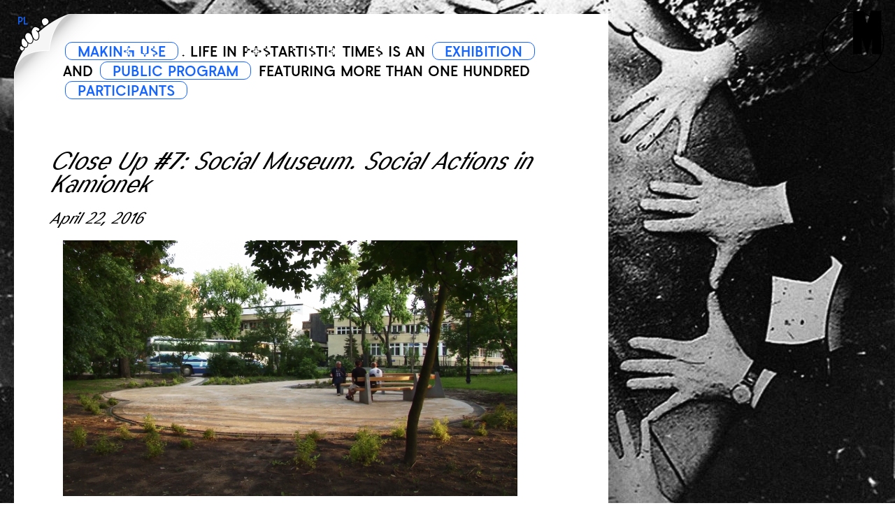

--- FILE ---
content_type: text/html; charset=UTF-8
request_url: https://makinguse.artmuseum.pl/en/powiekszenie-6-muzeum-spoleczne-spolecznie-na-kamionku/
body_size: 3859
content:
<!DOCTYPE html>
<!-- michal.szotaXgmail.com -->
<!-- http://szota.biz/ -->
<html>
<head>
	<meta http-equiv="Content-Type" content="text/html; charset=UTF-8">
	<title>
	Close Up #7: Social Museum. Social Actions in Kamionek &middot;  
	 MAKING USE</title>

	<meta name="robots" content="index,follow">
	<meta http-equiv="imagetoolbar" content="no">   
	<meta http-equiv="X-UA-Compatible" content="IE=edge,chrome=1">
	<meta name="viewport" content="width=device-width,initial-scale=1,user-scalable=no"> 

	<link href="//maxcdn.bootstrapcdn.com/font-awesome/4.2.0/css/font-awesome.min.css" rel="stylesheet">
		<link href="https://makinguse.artmuseum.pl/wp-content/themes/makinguse_szota.biz/fonts/stylesheet.css" rel="stylesheet">

		<link rel="alternate" type="application/rss+xml" title="MAKING USE &raquo; Close Up #7: Social Museum. Social Actions in Kamionek Comments Feed" href="https://makinguse.artmuseum.pl/en/powiekszenie-6-muzeum-spoleczne-spolecznie-na-kamionku/feed/" />
<link rel='stylesheet' id='theme-main-css'  href='https://makinguse.artmuseum.pl/wp-content/uploads/wp-less/makinguse_szota.biz/style-fef69b0306.css' type='text/css' media='all' />
<link rel='stylesheet' id='blueimp-gallery-css'  href='https://makinguse.artmuseum.pl/wp-content/plugins/blueimp-lightbox-msz/css/blueimp-gallery.css?ver=1.0.0' type='text/css' media='all' />
<link rel='stylesheet' id='jetpack_css-css'  href='https://makinguse.artmuseum.pl/wp-content/plugins/jetpack/css/jetpack.css?ver=3.8.5' type='text/css' media='all' />
<script type='text/javascript' src='https://makinguse.artmuseum.pl/wp-includes/js/jquery/jquery.js?ver=1.11.3'></script>
<script type='text/javascript' src='https://makinguse.artmuseum.pl/wp-includes/js/jquery/jquery-migrate.min.js?ver=1.2.1'></script>
<link rel='https://api.w.org/' href='https://makinguse.artmuseum.pl/en/wp-json/' />
<link rel='prev' title='Readings for Art Users #7: Art and Social Evil' href='https://makinguse.artmuseum.pl/en/czytanki-dla-uzytkownikow-sztuki-7/' />
<link rel='next' title='Luser Story. International Brud Day' href='https://makinguse.artmuseum.pl/en/1576-2/' />
<link rel="canonical" href="https://makinguse.artmuseum.pl/en/powiekszenie-6-muzeum-spoleczne-spolecznie-na-kamionku/" />
<link rel="alternate" type="application/json+oembed" href="https://makinguse.artmuseum.pl/en/wp-json/oembed/1.0/embed?url=https%3A%2F%2Fmakinguse.artmuseum.pl%2Fen%2Fpowiekszenie-6-muzeum-spoleczne-spolecznie-na-kamionku%2F" />
<link rel="alternate" type="text/xml+oembed" href="https://makinguse.artmuseum.pl/en/wp-json/oembed/1.0/embed?url=https%3A%2F%2Fmakinguse.artmuseum.pl%2Fen%2Fpowiekszenie-6-muzeum-spoleczne-spolecznie-na-kamionku%2F&#038;format=xml" />
<script type="text/javascript">
	window._se_plugin_version = '8.1.4';
</script>
<style type="text/css">
.qtranxs_flag_pl {background-image: url(https://makinguse.artmuseum.pl/wp-content/plugins/qtranslate-x/flags/pl.png); background-repeat: no-repeat;}
.qtranxs_flag_en {background-image: url(https://makinguse.artmuseum.pl/wp-content/plugins/qtranslate-x/flags/gb.png); background-repeat: no-repeat;}
</style>
<link hreflang="pl" href="https://makinguse.artmuseum.pl/pl/powiekszenie-6-muzeum-spoleczne-spolecznie-na-kamionku/" rel="alternate" />
<link hreflang="en" href="https://makinguse.artmuseum.pl/en/powiekszenie-6-muzeum-spoleczne-spolecznie-na-kamionku/" rel="alternate" />
<link hreflang="x-default" href="https://makinguse.artmuseum.pl/powiekszenie-6-muzeum-spoleczne-spolecznie-na-kamionku/" rel="alternate" />
<meta name="generator" content="qTranslate-X 3.4.6.4" />

<!-- Jetpack Open Graph Tags -->
<meta property="og:type" content="article" />
<meta property="og:title" content="Close Up #7: Social Museum. Social Actions in Kamionek" />
<meta property="og:url" content="https://makinguse.artmuseum.pl/en/powiekszenie-6-muzeum-spoleczne-spolecznie-na-kamionku/" />
<meta property="og:description" content="Close Up #7: Social Museum Social Actions in Kamionek Friday, April 22, 2016, 5PM Meeting place: the parking lot at the corner of Targowa and Skaryszewska streets Krzysztof Żwirblis will lead a wal…" />
<meta property="article:published_time" content="2016-03-03T12:05:49+00:00" />
<meta property="article:modified_time" content="2016-04-13T10:55:39+00:00" />
<meta property="og:site_name" content="MAKING USE" />
<meta property="og:image" content="https://makinguse.artmuseum.pl/wp-content/uploads/2016/04/2-600486.png" />
<meta property="og:image:width" content="1366" />
<meta property="og:image:height" content="768" />
<meta property="og:locale" content="en_US" />
<link rel="icon" href="https://makinguse.artmuseum.pl/wp-content/uploads/2016/02/logo-museum.png" sizes="32x32" />
<link rel="icon" href="https://makinguse.artmuseum.pl/wp-content/uploads/2016/02/logo-museum.png" sizes="192x192" />
<link rel="apple-touch-icon-precomposed" href="https://makinguse.artmuseum.pl/wp-content/uploads/2016/02/logo-museum.png" />
<meta name="msapplication-TileImage" content="https://makinguse.artmuseum.pl/wp-content/uploads/2016/02/logo-museum.png" />

	<link rel="stylesheet" type="text/css" href="https://makinguse.artmuseum.pl/wp-content/themes/makinguse_szota.biz/js/slick.css">
	<script src="https://makinguse.artmuseum.pl/wp-content/themes/makinguse_szota.biz/js/site.js?ver=1" type="text/javascript"></script> 

	<link rel="alternate" type="application/rss+xml" title="RSS" href="?feed=rss2" /> 

	<script>
		window.ismobile=false;
	</script>

<script>
(function(i,s,o,g,r,a,m){i['GoogleAnalyticsObject']=r;i[r]=i[r]||function(){
(i[r].q=i[r].q||[]).push(arguments)},i[r].l=1*new Date();a=s.createElement(o),
m=s.getElementsByTagName(o)[0];a.async=1;a.src=g;m.parentNode.insertBefore(a,m)
})(window,document,'script','//www.google-analytics.com/analytics.js','ga');

ga('create', 'UA-6406636-4', 'auto'); 
ga('create', 'UA-6406636-1', 'auto', {'name':'b'});
ga('send', 'pageview');
ga('b.send', 'pageview');
</script>

</head>

<body class="single single-post postid-1563 single-format-standard" style="background-image: url(https://makinguse.artmuseum.pl/wp-content/uploads/2016/03/seance-hands11-1200x875.jpg)"> 
<div id="aru">
	<img height=32 src="https://makinguse.artmuseum.pl/wp-content/themes/makinguse_szota.biz/img/aru.png">
</div><div id="mainwrap">



<div class="logopart">
	<a class="muzlogo" href="http://artmuseum.pl/" target="_blank"><img alt="MUZEUM SZTUKI NOWOCZESNEJ W WARSZAWIE | MUSEUM OF CONTEMPORARY ART IN WARSAW" src="https://makinguse.artmuseum.pl/wp-content/themes/makinguse_szota.biz/img/logo-museum.png"></a>
</div>

<div class="mainheader">
	<div class="logopart-resp">
		<a class="muzlogo" href="http://artmuseum.pl/" target="_blank"><img alt="MUZEUM SZTUKI NOWOCZESNEJ W WARSZAWIE | MUSEUM OF CONTEMPORARY ART IN WARSAW" src="https://makinguse.artmuseum.pl/wp-content/themes/makinguse_szota.biz/img/logo-museum.png"></a>
	</div>
			<div class="language-chooser-container">
<ul class="language-chooser language-chooser-text qtranxs_language_chooser" id="qtranslate-chooser">
<li class="lang-pl"><a href="https://makinguse.artmuseum.pl/pl/powiekszenie-6-muzeum-spoleczne-spolecznie-na-kamionku/" hreflang="pl" title="Polski (pl)" class="qtranxs_text qtranxs_text_pl"><span>Polski</span></a></li>
<li class="lang-en active"><a href="https://makinguse.artmuseum.pl/en/powiekszenie-6-muzeum-spoleczne-spolecznie-na-kamionku/" hreflang="en" title="English (en)" class="qtranxs_text qtranxs_text_en"><span>English</span></a></li>
</ul><div class="qtranxs_widget_end"></div>
</div>
		<script>
		$('.language-chooser-container .qtranxs_text_en').html('EN');
		$('.language-chooser-container .qtranxs_text_pl').html('PL');
	</script>	

	<div class="textpart">
					<span class="firstword">&nbsp;</span><a href="https://makinguse.artmuseum.pl/en/" class="homelink font3 but">MAKING USE</a><span class="font3" style="word-wrap: break-word;">. LIFE IN POSTARTISTIC TIMES</span> 
			IS AN
			<a class="but " href="/tagen/exhibition/">EXHIBITION</a>
			AND 
			<span class="nowrap"><a class="but " href="/tagen/events">PUBLIC PROGRAM</a></span>
			FEATURING MORE THAN ONE HUNDRED
			<a class="but " href="/tagen/participants/">PARTICIPANTS</a>

		
	</div>

</div>
<div class="pagewrap">

<div class="postwrap">

	<h1 class="post_title">Close Up #7: Social Museum. Social Actions in Kamionek</h1>
	<div class="content_lead">April 22, 2016</div>
	<div class="gal">
			<div class="item">
			<a class="featured" data-gallery title="Close Up #7: Social Museum. Social Actions in Kamionek" href="https://makinguse.artmuseum.pl/wp-content/uploads/2016/04/2-600486-1200x675.png"><img src="https://makinguse.artmuseum.pl/wp-content/uploads/2016/04/2-600486-1200x675.png" alt="Close Up #7: Social Museum. Social Actions in Kamionek"></a>
			<div class="desc"><p>Horseshoe shaped bench at Lubelska 30/32 designed by&nbsp;Krzysztof Żwirblis in 2013, photo courtesy Krzysztof Żwirblis</p>
</div>		</div>
		</div>

	<div class="related_tags">
		
		<div class="taglist">
							<ul><li><a href="https://makinguse.artmuseum.pl/en/tagen/events/" rel="tag">events</a></li></ul>					</div>
	</div>



	<div class="content">
		<p><strong>Close Up #7: Social Museum<br />
Social Actions in Kamionek<br />
</strong><strong>Friday, April 22, 2016, 5PM<br />
Meeting place: the parking lot at the corner of Targowa and Skaryszewska streets</strong></p>
<p>Krzysztof Żwirblis will lead a&nbsp;walk titled “Social Actions in Kamionek”; one which will follow the tracks of his activities involving the residents of the Kamionek neighborhood.</p>
<p>We&nbsp;will visit, among other places, Ms Barbara Szafrańska&#8217;s umbrella workshop and the remembrance room at the Special Education School Complex (which was a&nbsp;transition camp for forced laborers during the war). The tour will end at the square at Lubelska 30/32 next to&nbsp;the horseshoe shaped bench designed by&nbsp;Żwirblis in 2013.</p>
<p><strong>Krzysztof Żwirblis</strong> is a&nbsp;curator, art historian, author of art projects, and local community activist. In his work he refers to&nbsp;the Academy of Movement (Akademia Ruchu) and Jerzy Grotowski&#8217;s theater experiments. His traveling Social Museum is based on cooperation with the residents of a&nbsp;given area. It materializes as temporary exhibitions in shop windows, apartments, city squares, or clubs. The Social Museum features everyday objects which show the narrations and experiences of the participants of the project hidden within.</p>

			</div>
	
			

</div>

	<div class="social">
		<h2 class="header">
			<a title="Udostępnij na Facebooku" class="buttonwrap" href="https://www.facebook.com/sharer/sharer.php?u=https%3A%2F%2Fmakinguse.artmuseum.pl%2Fen%2Fpowiekszenie-6-muzeum-spoleczne-spolecznie-na-kamionku%2F" target="_blank" onclick="javascript:window.open(this.href,
			'', 'menubar=no,toolbar=no,resizable=yes,scrollbars=yes,height=436,width=626');return false;">
				Share&nbsp; <i class="fa fa-facebook"></i> 
			</a>
		</h2>
	</div>
	
	

</div><!-- /.pagewrap --></div><!-- /#mainwrap -->
<div id="blueimp-gallery" class="blueimp-gallery">
    <div class="slides"></div>
    <h3 class="title"></h3>
    <a class="prev">‹</a>
    <a class="next">›</a>
    <a class="close">×</a>
    <a class="play-pause"></a>
    <ol class="indicator"></ol>
</div>
<div id="blueimp-gallery-fullscreen" class="blueimp-gallery" data-full-screen="true">
    <div class="slides"></div>
    <h3 class="title"></h3>
    <a class="prev">‹</a>
    <a class="next">›</a>
    <a class="close">×</a>
    <a class="play-pause"></a>
    <ol class="indicator"></ol>
</div>
<script type='text/javascript' src='https://makinguse.artmuseum.pl/wp-content/plugins/blueimp-lightbox-msz/js/blueimp-gallery.js?ver=1.0.0'></script>
<script type='text/javascript' src='https://s0.wp.com/wp-content/js/devicepx-jetpack.js?ver=202604'></script>
<script type='text/javascript' src='https://makinguse.artmuseum.pl/wp-includes/js/wp-embed.min.js?ver=4.4.33'></script>

</body>
</html>

--- FILE ---
content_type: text/css
request_url: https://makinguse.artmuseum.pl/wp-content/uploads/wp-less/makinguse_szota.biz/style-fef69b0306.css
body_size: 3311
content:
html,
body {
  margin: 0;
  -webkit-text-size-adjust: 100%;
}
.abs {
  width: 100%;
  height: 100%;
  position: absolute;
  top: 0;
  left: 0;
}
img {
  border: 0;
}
.flexvc {
  display: -ms-flexbox;
  display: -webkit-flex;
  display: flex;
  -ms-flex-align: center;
  -webkit-box-align: center;
  -webkit-align-items: center;
  align-items: center;
  justify-content: center;
  -webkit-justify-content: center;
}
.noselect {
  -webkit-user-select: none;
  -moz-user-select: none;
  -ms-user-select: none;
  user-select: none;
}
.gray {
  filter: url("data:image/svg+xml;utf8,<svg%20xmlns='http://www.w3.org/2000/svg'><filter%20id='grayscale'><feColorMatrix%20type='matrix'%20values='0.3333%200.3333%200.3333%200%200%200.3333%200.3333%200.3333%200%200%200.3333%200.3333%200.3333%200%200%200%200%200%201%200'/></filter></svg>#grayscale");
  /* Firefox 3.5+ */
  filter: grayscale(100%);
  /* Current draft standard */
  -webkit-filter: grayscale(100%);
  /* New WebKit */
  -moz-filter: grayscale(100%);
  -ms-filter: grayscale(100%);
  -o-filter: grayscale(100%);
  filter: gray;
  /* IE6+ */
}
.imgfull {
  display: block;
  width: 100%;
  height: auto;
}
.nogray {
  filter: none;
  -webkit-filter: none;
  -moz-filter: none;
  -ms-filter: none;
  -o-filter: none;
}
.cl {
  clear: both;
}
.resetul {
  list-style-type: none;
  padding: 0;
}
.resetul li {
  padding: 0;
}
* {
  margin: 0;
  outline: 0px;
  -webkit-box-sizing: border-box;
  -moz-box-sizing: border-box;
  -ms-box-sizing: border-box;
  box-sizing: border-box;
}
.debug {
  outline: red dotted 1px;
}
.clearfix {
  *zoom: 1;
}
.clearfix:before,
.clearfix:after {
  display: table;
  content: "";
}
.clearfix:after {
  clear: both;
}
.anim2 {
  transition: all 0.25s ;
  -moz-transition: all 0.25s ;
  /* Firefox 4 */
  -webkit-transition: all 0.25s ;
  /* Safari and Chrome */
  -o-transition: all 0.25s ;
  /* Opera */
  -ms-transition: all 0.25s ;
}
.anim {
  -webkit-transition: all 200ms cubic-bezier(1, 0, 0, 1);
  -moz-transition: all 200ms cubic-bezier(1, 0, 0, 1);
  -o-transition: all 200ms cubic-bezier(1, 0, 0, 1);
  transition: all 200ms cubic-bezier(1, 0, 0, 1);
  /* easeInOutExpo */
}
.anim_bounce {
  transition: all 0.25s cubic-bezier(0, 1.8, 1, 1.8);
  -moz-transition: all 0.25s cubic-bezier(0, 1.8, 1, 1.8);
  /* Firefox 4 */
  -webkit-transition: all 0.25s cubic-bezier(0.28, 0.13, 0.15, 1);
  /* Safari and Chrome */
  -webkit-transition: all 0.25s cubic-bezier(0, 1.8, 1, 1.8);
  /* Safari and Chrome */
  -o-transition: all 0.25s cubic-bezier(0, 1.8, 1, 1.8);
  /* Opera */
  -ms-transition: all 0.25s cubic-bezier(0, 1.8, 1, 1.8);
}
.aligncenter,
div.aligncenter {
  display: block;
  margin-left: auto;
  margin-right: auto;
  margin-top: 1.5em;
  margin-bottom: 1.5em;
}
.alignleft {
  float: left;
  margin-right: 1.5em;
  margin-bottom: 1.5em;
}
.alignright {
  float: right;
  margin-left: 1.5em;
  margin-bottom: 1.5em;
}
.vc {
  display: table;
  height: 100%;
  width: 100%;
}
.vc .vcin {
  display: table-cell;
  width: 100%;
  height: 100%;
  vertical-align: middle;
}
.blueimp-gallery > .close,
.blueimp-gallery > .title,
.blueimp-gallery > .play-pause,
.blueimp-gallery > .prev,
.blueimp-gallery > .next {
  display: block !important;
}
.bgcover {
  background-size: cover;
  background-position: center center;
  background-repeat: no-repeat;
}
html {
  -webkit-text-size-adjust: none;
  -webkit-font-smoothing: antialiased;
}
a {
  text-decoration: none;
  color: inherit;
}
h1,
h2,
h3,
h4,
h5,
h6 {
  font-weight: normal;
}
.fs1 {
  font-size: 38px;
}
.fs2 {
  font-size: 32px;
}
.fs3 {
  font-size: 30px;
}
.fs4 {
  font-size: 24px;
}
.fs5 {
  font-size: 18px;
}
.fs6 {
  font-size: 14px;
}
.stdtxt table {
  border-collapse: collapse;
  border-top: black solid 2px;
  width: 100% !important;
}
.stdtxt table td {
  width: 50% !important;
  border-bottom: black solid 2px;
  padding: 8px 0;
}
.stdtxt blockquote {
  font-size: 2rem;
  margin: 2rem 0;
  margin-left: 4rem;
}
@media screen and (max-width: 1023px) {
  .stdtxt blockquote {
    font-size: 1.5rem;
  }
}
.stdtxt p {
  margin-bottom: 1.4em;
}
.stdtxt p:last-child {
  margin-bottom: 0;
}
@media screen and (max-width: 1023px) {
  .stdtxt p {
    text-indent: 0;
  }
}
.stdtxt p a {
  text-decoration: underline;
}
.stdtxt p a:hover {
  opacity: 0.6;
  filter: alpha(opacity=60);
}
.stdtxt iframe {
  width: 100% !important;
}
.stdtxt .wp-caption {
  width: 100% !important;
  font-size: 14px;
}
.stdtxt .wp-caption a {
  display: block;
  width: 100% !important;
}
.stdtxt .wp-caption img {
  width: 100%;
  height: auto;
  display: block;
  margin-bottom: 5px;
}
.stdtxt .alignnone {
  width: 100%;
  height: auto;
  display: block;
  margin-top: 2em;
  margin-bottom: 2em;
}
@media screen and (max-width: 1023px) {
  .stdtxt .alignnone {
    margin-left: 0;
  }
}
.stdtxt .alignnone.size-thumbnail {
  width: auto;
  height: auto;
  display: inline-block;
  vertical-align: top;
  margin-left: 0;
}
.stdtxt img {
  max-width: 100% !important;
  height: auto;
}
.font1 {
  font-family: 'Theinhardt', helvetica, arial, sans-serif;
}
.font2 {
  font-family: 'bespokemsn', helvetica, arial, sans-serif;
}
.font3 {
  font-family: 'bespokemsn', helvetica, arial, sans-serif;
  font-weight: bold;
  text-transform: uppercase;
}
.fs {
  font-size: 20px;
}
html {
  font-size: 20px;
}
body {
  color: black;
  font-family: 'Theinhardt', helvetica, arial, sans-serif;
  background-size: cover;
  background-position: center center;
  background-attachment: fixed;
}
@media (max-width: 568px) {
  body {
    background-size: 100% 100%;
  }
}
h1 {
  font-size: 2.5rem;
  line-height: 1.1;
  font-weight: bold;
}
h2 {
  line-height: 1.2;
}
#mainwrap {
  margin-top: 20px;
  margin-left: 20px;
  margin-bottom: 40px;
  margin-right: 20px;
  max-width: 850px;
  box-shadow: 20px 20px 20px rgba(0, 0, 0, 0.2);
}
@media (max-width: 568px) {
  #mainwrap {
    margin: 0;
  }
}
.pagewrap {
  background: white;
  padding: 0 25px;
  padding-bottom: 40px;
}
@media (max-width: 568px) {
  .pagewrap {
    padding-left: 0;
    padding-right: 0;
  }
}
img {
  vertical-align: top;
}
.roundbutton {
  -webkit-user-select: none;
  -moz-user-select: none;
  -ms-user-select: none;
  user-select: none;
  width: 60px;
  height: 60px;
  border-radius: 60px;
  cursor: pointer;
  -webkit-transition: all 200ms cubic-bezier(1, 0, 0, 1);
  -moz-transition: all 200ms cubic-bezier(1, 0, 0, 1);
  -o-transition: all 200ms cubic-bezier(1, 0, 0, 1);
  transition: all 200ms cubic-bezier(1, 0, 0, 1);
  /* easeInOutExpo */
}
.wrapper_16_9 {
  height: 0;
  width: 100%;
  padding-bottom: 56.25%;
  position: relative;
  border-radius: 15px;
  overflow: hidden;
}
.wrapper_16_9 .withwrapper {
  width: 100%;
  height: 100%;
  position: absolute;
  top: 0;
  left: 0;
}
.grid {
  font-size: 0;
  text-align: left;
}
.grid .block-postlink {
  font-size: 0.6rem;
  display: inline-block;
  vertical-align: top;
  width: 110px;
  height: 280px;
  margin: 0 25px;
  overflow: hidden;
  position: relative;
  text-align: center;
}
.grid .block-postlink a {
  display: block;
  filter: url("data:image/svg+xml;utf8,<svg%20xmlns='http://www.w3.org/2000/svg'><filter%20id='grayscale'><feColorMatrix%20type='matrix'%20values='0.3333%200.3333%200.3333%200%200%200.3333%200.3333%200.3333%200%200%200.3333%200.3333%200.3333%200%200%200%200%200%201%200'/></filter></svg>#grayscale");
  /* Firefox 3.5+ */
  filter: grayscale(100%);
  /* Current draft standard */
  -webkit-filter: grayscale(100%);
  /* New WebKit */
  -moz-filter: grayscale(100%);
  -ms-filter: grayscale(100%);
  -o-filter: grayscale(100%);
  filter: gray;
  /* IE6+ */
}
.grid .block-postlink a:hover {
  filter: none;
  -webkit-filter: none;
  -moz-filter: none;
  -ms-filter: none;
  -o-filter: none;
}
.grid .block-postlink .post_thumbnail {
  height: 160px;
  overflow: hidden;
  display: flex;
  align-items: center;
  background-size: cover;
  background-repeat: no-repeat;
  background-position: center center;
}
.grid .block-postlink .post_thumbnail img {
  display: block;
  width: 100%;
  height: auto;
}
.grid .block-postlink .textpart {
  position: absolute;
  width: 100%;
  top: 176px;
  left: 0;
  font-family: 'bespokemsn', helvetica, arial, sans-serif;
  font-style: italic;
  padding: 0 5px;
}
.grid .block-postlink .textpart h2,
.grid .block-postlink .textpart h3 {
  padding: 0;
  font-size: 11px;
  line-height: 1.1;
}
.language-chooser-container {
  position: absolute;
  z-index: 1000;
  top: 0;
  left: 0;
  font-size: 13px;
  line-height: 1;
  color: white;
}
.language-chooser-container ul {
  list-style-type: none;
  padding: 0;
}
.language-chooser-container ul li {
  padding: 0;
}
.language-chooser-container li {
  display: block;
}
.language-chooser-container li.active {
  display: none;
}
.language-chooser-container a {
  padding: 5px 10px 10px 5px;
  display: block;
  font-family: 'bespokemsn', helvetica, arial, sans-serif;
  font-size: 11px;
  text-transform: uppercase;
  color: #1464ff;
}
.language-chooser-container a:hover {
  color: black;
}
.logopart {
  position: absolute;
  top: 15px;
  right: 15px;
  z-index: 1000;
}
@media (max-width: 1020px) {
  .logopart {
    display: none;
  }
}
.logopart img {
  height: 90px;
  width: auto;
}
.logopart .muzlogo:hover {
  opacity: 0.8;
}
.logopart-resp {
  display: none;
  position: absolute;
  top: 10px;
  right: 10px;
  z-index: 1000;
}
@media (max-width: 1020px) {
  .logopart-resp {
    display: block;
  }
}
@media (max-width: 568px) {
  .logopart-resp {
    top: 5px;
    right: 5px;
  }
}
.logopart-resp img {
  height: 48px;
  width: auto;
}
.logopart-resp .muzlogo:hover {
  opacity: 0.8;
}
.admin-bar .logopart {
  top: 47px;
}
.mainheader {
  background-image: url(https://makinguse.artmuseum.pl/wp-content/themes/makinguse_szota.biz/img/topleft.png);
  background-size: 1000px 320px;
  background-repeat: no-repeat;
  padding: 40px 70px 70px 70px;
  position: relative;
  text-align: left;
  font-size: 0;
}
@media (max-width: 568px) {
  .mainheader {
    padding: 40px 25px 40px 25px;
  }
}
.mainheader .textpart {
  text-align: left;
  font-size: 17px;
  font-family: 'bespokemsn', helvetica, arial, sans-serif;
  line-height: 1.7;
}
@media (max-width: 730px) {
  .mainheader .textpart {
    font-size: 13px;
  }
}
.mainheader .textpart .firstword {
  display: none;
}
@media (max-width: 568px) {
  .mainheader .textpart .firstword {
    text-indent: 40px;
    display: inline-block;
  }
}
.mainheader .textpart .but {
  line-height: 1.3;
  font-size: 100%;
}
@media (min-width: 568px) {
  .mainheader .textpart span.nowrap {
    white-space: nowrap;
  }
}
@media (max-width: 568px) {
  .home .mainheader {
    padding: 40px 25px 70px 25px;
  }
}
.but {
  transition: all 0.35s ease;
  -moz-transition: all 0.35s ease;
  /* Firefox 4 */
  -webkit-transition: all 0.35s ease;
  /* Safari and Chrome */
  -o-transition: all 0.35s ease;
  /* Opera */
  -ms-transition: all 0.35s ease;
  -webkit-transition: 0.35s;
  -moz-transition: 0.35s;
  -ms-transition: 0.35s;
  -o-transition: 0.35s;
  transition: 0.35s;
  cursor: pointer;
  font-size: 70%;
  text-transform: uppercase;
  border-radius: 10px;
  font-family: 'bespokemsn', helvetica, arial, sans-serif;
  padding: 2px 1em 0px;
  margin-left: 0.2em;
  margin-right: 0.2em;
  display: inline-block;
  border: #1464ff solid 1px;
  color: #1464ff;
}
@media (max-width: 568px) {
  .but {
    padding: 3px 10px 0px;
  }
}
.but:hover,
.but.open {
  background: #1464ff;
  color: white;
}
.tagsindex {
  padding: 0 50px 70px 45px;
  font-size: 16px;
  line-height: 1.5;
  text-align: left;
}
@media (max-width: 568px) {
  .tagsindex {
    padding: 0 25px;
    padding-right: 20px;
    padding-bottom: 70px;
    position: relative;
    letter-spacing: -0.5px;
  }
}
.taglist {
  line-height: 1.5;
}
.taglist ul {
  list-style-type: none;
  padding: 0;
}
.taglist ul li {
  padding: 0;
}
.taglist li {
  display: inline-block;
}
.taglist a {
  transition: all 0.35s ease;
  -moz-transition: all 0.35s ease;
  /* Firefox 4 */
  -webkit-transition: all 0.35s ease;
  /* Safari and Chrome */
  -o-transition: all 0.35s ease;
  /* Opera */
  -ms-transition: all 0.35s ease;
  -webkit-transition: 0.35s;
  -moz-transition: 0.35s;
  -ms-transition: 0.35s;
  -o-transition: 0.35s;
  transition: 0.35s;
  cursor: pointer;
  font-size: 70%;
  text-transform: uppercase;
  border-radius: 10px;
  font-family: 'bespokemsn', helvetica, arial, sans-serif;
  padding: 2px 1em 0px;
  margin-left: 0.2em;
  margin-right: 0.2em;
  display: inline-block;
  border: #1464ff solid 1px;
  color: #1464ff;
}
@media (max-width: 568px) {
  .taglist a {
    padding: 3px 10px 0px;
  }
}
.taglist a:hover,
.taglist a.open {
  background: #1464ff;
  color: white;
}
@media (max-width: 568px) {
  .postwrap {
    padding: 0 25px;
  }
}
.postwrap .gal {
  max-width: 650px;
  margin-left: 45px;
}
@media (max-width: 568px) {
  .postwrap .gal {
    margin-left: 0;
  }
}
.postwrap .gal .item {
  padding-bottom: 30px;
}
.postwrap .gal .item img {
  display: block;
  width: 100%;
  height: auto;
  margin-bottom: 10px;
}
.postwrap .gal .item a {
  display: block;
}
.postwrap .gal .item .desc {
  font-size: 11px;
}
.postwrap .content {
  font-size: 17px;
  line-height: 1.5;
  padding: 0 25px;
  padding-bottom: 20px;
}
.postwrap .content table {
  border-collapse: collapse;
  border-top: black solid 2px;
  width: 100% !important;
}
.postwrap .content table td {
  width: 50% !important;
  border-bottom: black solid 2px;
  padding: 8px 0;
}
.postwrap .content blockquote {
  font-size: 2rem;
  margin: 2rem 0;
  margin-left: 4rem;
}
@media screen and (max-width: 1023px) {
  .postwrap .content blockquote {
    font-size: 1.5rem;
  }
}
.postwrap .content p {
  margin-bottom: 1.4em;
}
.postwrap .content p:last-child {
  margin-bottom: 0;
}
@media screen and (max-width: 1023px) {
  .postwrap .content p {
    text-indent: 0;
  }
}
.postwrap .content p a {
  text-decoration: underline;
}
.postwrap .content p a:hover {
  opacity: 0.6;
  filter: alpha(opacity=60);
}
.postwrap .content iframe {
  width: 100% !important;
}
.postwrap .content .wp-caption {
  width: 100% !important;
  font-size: 14px;
}
.postwrap .content .wp-caption a {
  display: block;
  width: 100% !important;
}
.postwrap .content .wp-caption img {
  width: 100%;
  height: auto;
  display: block;
  margin-bottom: 5px;
}
.postwrap .content .alignnone {
  width: 100%;
  height: auto;
  display: block;
  margin-top: 2em;
  margin-bottom: 2em;
}
@media screen and (max-width: 1023px) {
  .postwrap .content .alignnone {
    margin-left: 0;
  }
}
.postwrap .content .alignnone.size-thumbnail {
  width: auto;
  height: auto;
  display: inline-block;
  vertical-align: top;
  margin-left: 0;
}
.postwrap .content img {
  max-width: 100% !important;
  height: auto;
}
@media (max-width: 568px) {
  .postwrap .content {
    font-size: 15px;
    padding-left: 0;
    padding-right: 0;
  }
}
.postwrap .content p a,
.postwrap .content h5 a,
.postwrap .content h6 a {
  transition: all 0.35s ease;
  -moz-transition: all 0.35s ease;
  /* Firefox 4 */
  -webkit-transition: all 0.35s ease;
  /* Safari and Chrome */
  -o-transition: all 0.35s ease;
  /* Opera */
  -ms-transition: all 0.35s ease;
  -webkit-transition: 0.35s;
  -moz-transition: 0.35s;
  -ms-transition: 0.35s;
  -o-transition: 0.35s;
  transition: 0.35s;
  cursor: pointer;
  font-size: 70%;
  text-transform: uppercase;
  border-radius: 10px;
  padding: 2px 1em 0px;
  margin-left: 0.2em;
  margin-right: 0.2em;
  display: inline-block;
  border: #1464ff solid 1px;
  color: #1464ff;
  text-decoration: none;
  line-height: 1.2;
  font-family: 'bespokemsn', helvetica, arial, sans-serif;
}
@media (max-width: 568px) {
  .postwrap .content p a,
  .postwrap .content h5 a,
  .postwrap .content h6 a {
    padding: 3px 10px 0px;
  }
}
.postwrap .content p a:hover,
.postwrap .content h5 a:hover,
.postwrap .content h6 a:hover,
.postwrap .content p a.open,
.postwrap .content h5 a.open,
.postwrap .content h6 a.open {
  background: #1464ff;
  color: white;
}
.postwrap .content p strong a,
.postwrap .content h5 strong a,
.postwrap .content h6 strong a {
  transition: all 0.35s ease;
  -moz-transition: all 0.35s ease;
  /* Firefox 4 */
  -webkit-transition: all 0.35s ease;
  /* Safari and Chrome */
  -o-transition: all 0.35s ease;
  /* Opera */
  -ms-transition: all 0.35s ease;
  -webkit-transition: 0.35s;
  -moz-transition: 0.35s;
  -ms-transition: 0.35s;
  -o-transition: 0.35s;
  transition: 0.35s;
  cursor: pointer;
  font-size: 70%;
  border-radius: 10px;
  padding: 2px 1em 0px;
  margin-left: 0.2em;
  margin-right: 0.2em;
  display: inline-block;
  border: #1464ff solid 1px;
  color: #1464ff;
  text-decoration: none;
  line-height: 1.2;
  font-family: 'bespokemsn', helvetica, arial, sans-serif;
  font-weight: bold;
  text-transform: uppercase;
}
@media (max-width: 568px) {
  .postwrap .content p strong a,
  .postwrap .content h5 strong a,
  .postwrap .content h6 strong a {
    padding: 3px 10px 0px;
  }
}
.postwrap .content p strong a:hover,
.postwrap .content h5 strong a:hover,
.postwrap .content h6 strong a:hover,
.postwrap .content p strong a.open,
.postwrap .content h5 strong a.open,
.postwrap .content h6 strong a.open {
  background: #1464ff;
  color: white;
}
.postwrap .featured a {
  display: block;
}
.postwrap .featured img {
  display: block;
  width: 100%;
  height: auto;
}
.postwrap .featured .desc {
  padding-top: 0.5rem;
  font-size: 0.7rem;
}
.postwrap .social {
  padding-bottom: 10px;
}
.postwrap .attachments {
  padding-bottom: 10px;
}
.postwrap .related_tags {
  font-size: 16px;
  padding-bottom: 20px;
  margin-left: 45px;
}
@media (max-width: 568px) {
  .postwrap .related_tags {
    margin-left: 0;
  }
}
h1.post_title {
  font-family: 'bespokemsn', helvetica, arial, sans-serif;
  font-style: italic;
  font-weight: normal;
  font-size: 30px;
  text-align: left;
  padding-left: 25px;
  padding-right: 25px;
  padding-bottom: 20px;
}
@media (max-width: 568px) {
  h1.post_title {
    padding-left: 0;
    padding-right: 0;
  }
}
h1.post_title.off {
  opacity: 0;
  color: white;
}
h2.header {
  font-family: 'bespokemsn', helvetica, arial, sans-serif;
  text-transform: uppercase;
  font-size: 11px;
  text-align: left;
  padding-bottom: 30px;
  margin-left: 45px;
  line-height: 1;
}
h2.header a:hover {
  color: #1464ff;
}
h2.related_events_title {
  font-family: 'bespokemsn', helvetica, arial, sans-serif;
  font-size: 1.5rem;
  text-align: left;
  padding-left: 25%;
  padding-right: 25%;
  padding-bottom: 2rem;
  margin-left: 2rem;
}
#aru {
  position: fixed;
  z-index: 1000;
  top: 0;
  right: 15px;
  background: black;
  padding: 5px 10px;
  cursor: pointer;
  -webkit-transition: all 200ms cubic-bezier(1, 0, 0, 1);
  -moz-transition: all 200ms cubic-bezier(1, 0, 0, 1);
  -o-transition: all 200ms cubic-bezier(1, 0, 0, 1);
  transition: all 200ms cubic-bezier(1, 0, 0, 1);
  /* easeInOutExpo */
  -webkit-transform: translate(0, -50px);
  -moz-transform: translate(0, -50px);
  -ms-transform: translate(0, -50px);
  -o-transform: translate(0, -50px);
  transform: translate(0, -50px);
}
#aru.show {
  -webkit-transform: translate(0, 0px);
  -moz-transform: translate(0, 0px);
  -ms-transform: translate(0, 0px);
  -o-transform: translate(0, 0px);
  transform: translate(0, 0px);
}
#aru:hover {
  -webkit-transform: translate(0, -5px);
  -moz-transform: translate(0, -5px);
  -ms-transform: translate(0, -5px);
  -o-transform: translate(0, -5px);
  transform: translate(0, -5px);
  background: #444;
}
.admin-bar #aru {
  top: 32px;
}
.b-lazy {
  -webkit-transition: all 200ms cubic-bezier(1, 0, 0, 1);
  -moz-transition: all 200ms cubic-bezier(1, 0, 0, 1);
  -o-transition: all 200ms cubic-bezier(1, 0, 0, 1);
  transition: all 200ms cubic-bezier(1, 0, 0, 1);
  /* easeInOutExpo */
  opacity: 0;
}
.b-lazy.b-loaded {
  opacity: 1;
}
.content_lead {
  font-family: 'bespokemsn', helvetica, arial, sans-serif;
  font-style: italic;
  padding-left: 25px;
  padding-right: 25px;
  padding-bottom: 20px;
}
@media (max-width: 568px) {
  .content_lead {
    padding-left: 0;
    padding-right: 0;
  }
}


--- FILE ---
content_type: text/css
request_url: https://makinguse.artmuseum.pl/wp-content/themes/makinguse_szota.biz/fonts/stylesheet.css
body_size: 145
content:
@font-face {
    font-family: 'bespokemsn';
    src: 
         url('BespokeMSN-Bold.woff') format('woff'),
         url('BespokeMSN-Bold.otf') format('opentype');
    font-weight: normal;
    font-style: normal;
}



@font-face {
    font-family: 'bespokemsn';
    src: 
         url('BespokeMSN-SRegular.woff') format('woff'),
         url('BespokeMSN-SRegular.otf') format('opentype');
    font-weight: normal;
    font-style: italic;
}


@font-face {
    font-family: 'bespokemsn';
    src: 
         url('BespokeMSN-FDisplay2Bold.woff') format('woff'),
         url('BespokeMSN-FDisplay2Bold.otf') format('opentype');
    font-weight: bold;
    font-style: normal;
}



--- FILE ---
content_type: text/css
request_url: https://makinguse.artmuseum.pl/wp-content/uploads/wp-less/makinguse_szota.biz/style-fef69b0306.css
body_size: 3311
content:
html,
body {
  margin: 0;
  -webkit-text-size-adjust: 100%;
}
.abs {
  width: 100%;
  height: 100%;
  position: absolute;
  top: 0;
  left: 0;
}
img {
  border: 0;
}
.flexvc {
  display: -ms-flexbox;
  display: -webkit-flex;
  display: flex;
  -ms-flex-align: center;
  -webkit-box-align: center;
  -webkit-align-items: center;
  align-items: center;
  justify-content: center;
  -webkit-justify-content: center;
}
.noselect {
  -webkit-user-select: none;
  -moz-user-select: none;
  -ms-user-select: none;
  user-select: none;
}
.gray {
  filter: url("data:image/svg+xml;utf8,<svg%20xmlns='http://www.w3.org/2000/svg'><filter%20id='grayscale'><feColorMatrix%20type='matrix'%20values='0.3333%200.3333%200.3333%200%200%200.3333%200.3333%200.3333%200%200%200.3333%200.3333%200.3333%200%200%200%200%200%201%200'/></filter></svg>#grayscale");
  /* Firefox 3.5+ */
  filter: grayscale(100%);
  /* Current draft standard */
  -webkit-filter: grayscale(100%);
  /* New WebKit */
  -moz-filter: grayscale(100%);
  -ms-filter: grayscale(100%);
  -o-filter: grayscale(100%);
  filter: gray;
  /* IE6+ */
}
.imgfull {
  display: block;
  width: 100%;
  height: auto;
}
.nogray {
  filter: none;
  -webkit-filter: none;
  -moz-filter: none;
  -ms-filter: none;
  -o-filter: none;
}
.cl {
  clear: both;
}
.resetul {
  list-style-type: none;
  padding: 0;
}
.resetul li {
  padding: 0;
}
* {
  margin: 0;
  outline: 0px;
  -webkit-box-sizing: border-box;
  -moz-box-sizing: border-box;
  -ms-box-sizing: border-box;
  box-sizing: border-box;
}
.debug {
  outline: red dotted 1px;
}
.clearfix {
  *zoom: 1;
}
.clearfix:before,
.clearfix:after {
  display: table;
  content: "";
}
.clearfix:after {
  clear: both;
}
.anim2 {
  transition: all 0.25s ;
  -moz-transition: all 0.25s ;
  /* Firefox 4 */
  -webkit-transition: all 0.25s ;
  /* Safari and Chrome */
  -o-transition: all 0.25s ;
  /* Opera */
  -ms-transition: all 0.25s ;
}
.anim {
  -webkit-transition: all 200ms cubic-bezier(1, 0, 0, 1);
  -moz-transition: all 200ms cubic-bezier(1, 0, 0, 1);
  -o-transition: all 200ms cubic-bezier(1, 0, 0, 1);
  transition: all 200ms cubic-bezier(1, 0, 0, 1);
  /* easeInOutExpo */
}
.anim_bounce {
  transition: all 0.25s cubic-bezier(0, 1.8, 1, 1.8);
  -moz-transition: all 0.25s cubic-bezier(0, 1.8, 1, 1.8);
  /* Firefox 4 */
  -webkit-transition: all 0.25s cubic-bezier(0.28, 0.13, 0.15, 1);
  /* Safari and Chrome */
  -webkit-transition: all 0.25s cubic-bezier(0, 1.8, 1, 1.8);
  /* Safari and Chrome */
  -o-transition: all 0.25s cubic-bezier(0, 1.8, 1, 1.8);
  /* Opera */
  -ms-transition: all 0.25s cubic-bezier(0, 1.8, 1, 1.8);
}
.aligncenter,
div.aligncenter {
  display: block;
  margin-left: auto;
  margin-right: auto;
  margin-top: 1.5em;
  margin-bottom: 1.5em;
}
.alignleft {
  float: left;
  margin-right: 1.5em;
  margin-bottom: 1.5em;
}
.alignright {
  float: right;
  margin-left: 1.5em;
  margin-bottom: 1.5em;
}
.vc {
  display: table;
  height: 100%;
  width: 100%;
}
.vc .vcin {
  display: table-cell;
  width: 100%;
  height: 100%;
  vertical-align: middle;
}
.blueimp-gallery > .close,
.blueimp-gallery > .title,
.blueimp-gallery > .play-pause,
.blueimp-gallery > .prev,
.blueimp-gallery > .next {
  display: block !important;
}
.bgcover {
  background-size: cover;
  background-position: center center;
  background-repeat: no-repeat;
}
html {
  -webkit-text-size-adjust: none;
  -webkit-font-smoothing: antialiased;
}
a {
  text-decoration: none;
  color: inherit;
}
h1,
h2,
h3,
h4,
h5,
h6 {
  font-weight: normal;
}
.fs1 {
  font-size: 38px;
}
.fs2 {
  font-size: 32px;
}
.fs3 {
  font-size: 30px;
}
.fs4 {
  font-size: 24px;
}
.fs5 {
  font-size: 18px;
}
.fs6 {
  font-size: 14px;
}
.stdtxt table {
  border-collapse: collapse;
  border-top: black solid 2px;
  width: 100% !important;
}
.stdtxt table td {
  width: 50% !important;
  border-bottom: black solid 2px;
  padding: 8px 0;
}
.stdtxt blockquote {
  font-size: 2rem;
  margin: 2rem 0;
  margin-left: 4rem;
}
@media screen and (max-width: 1023px) {
  .stdtxt blockquote {
    font-size: 1.5rem;
  }
}
.stdtxt p {
  margin-bottom: 1.4em;
}
.stdtxt p:last-child {
  margin-bottom: 0;
}
@media screen and (max-width: 1023px) {
  .stdtxt p {
    text-indent: 0;
  }
}
.stdtxt p a {
  text-decoration: underline;
}
.stdtxt p a:hover {
  opacity: 0.6;
  filter: alpha(opacity=60);
}
.stdtxt iframe {
  width: 100% !important;
}
.stdtxt .wp-caption {
  width: 100% !important;
  font-size: 14px;
}
.stdtxt .wp-caption a {
  display: block;
  width: 100% !important;
}
.stdtxt .wp-caption img {
  width: 100%;
  height: auto;
  display: block;
  margin-bottom: 5px;
}
.stdtxt .alignnone {
  width: 100%;
  height: auto;
  display: block;
  margin-top: 2em;
  margin-bottom: 2em;
}
@media screen and (max-width: 1023px) {
  .stdtxt .alignnone {
    margin-left: 0;
  }
}
.stdtxt .alignnone.size-thumbnail {
  width: auto;
  height: auto;
  display: inline-block;
  vertical-align: top;
  margin-left: 0;
}
.stdtxt img {
  max-width: 100% !important;
  height: auto;
}
.font1 {
  font-family: 'Theinhardt', helvetica, arial, sans-serif;
}
.font2 {
  font-family: 'bespokemsn', helvetica, arial, sans-serif;
}
.font3 {
  font-family: 'bespokemsn', helvetica, arial, sans-serif;
  font-weight: bold;
  text-transform: uppercase;
}
.fs {
  font-size: 20px;
}
html {
  font-size: 20px;
}
body {
  color: black;
  font-family: 'Theinhardt', helvetica, arial, sans-serif;
  background-size: cover;
  background-position: center center;
  background-attachment: fixed;
}
@media (max-width: 568px) {
  body {
    background-size: 100% 100%;
  }
}
h1 {
  font-size: 2.5rem;
  line-height: 1.1;
  font-weight: bold;
}
h2 {
  line-height: 1.2;
}
#mainwrap {
  margin-top: 20px;
  margin-left: 20px;
  margin-bottom: 40px;
  margin-right: 20px;
  max-width: 850px;
  box-shadow: 20px 20px 20px rgba(0, 0, 0, 0.2);
}
@media (max-width: 568px) {
  #mainwrap {
    margin: 0;
  }
}
.pagewrap {
  background: white;
  padding: 0 25px;
  padding-bottom: 40px;
}
@media (max-width: 568px) {
  .pagewrap {
    padding-left: 0;
    padding-right: 0;
  }
}
img {
  vertical-align: top;
}
.roundbutton {
  -webkit-user-select: none;
  -moz-user-select: none;
  -ms-user-select: none;
  user-select: none;
  width: 60px;
  height: 60px;
  border-radius: 60px;
  cursor: pointer;
  -webkit-transition: all 200ms cubic-bezier(1, 0, 0, 1);
  -moz-transition: all 200ms cubic-bezier(1, 0, 0, 1);
  -o-transition: all 200ms cubic-bezier(1, 0, 0, 1);
  transition: all 200ms cubic-bezier(1, 0, 0, 1);
  /* easeInOutExpo */
}
.wrapper_16_9 {
  height: 0;
  width: 100%;
  padding-bottom: 56.25%;
  position: relative;
  border-radius: 15px;
  overflow: hidden;
}
.wrapper_16_9 .withwrapper {
  width: 100%;
  height: 100%;
  position: absolute;
  top: 0;
  left: 0;
}
.grid {
  font-size: 0;
  text-align: left;
}
.grid .block-postlink {
  font-size: 0.6rem;
  display: inline-block;
  vertical-align: top;
  width: 110px;
  height: 280px;
  margin: 0 25px;
  overflow: hidden;
  position: relative;
  text-align: center;
}
.grid .block-postlink a {
  display: block;
  filter: url("data:image/svg+xml;utf8,<svg%20xmlns='http://www.w3.org/2000/svg'><filter%20id='grayscale'><feColorMatrix%20type='matrix'%20values='0.3333%200.3333%200.3333%200%200%200.3333%200.3333%200.3333%200%200%200.3333%200.3333%200.3333%200%200%200%200%200%201%200'/></filter></svg>#grayscale");
  /* Firefox 3.5+ */
  filter: grayscale(100%);
  /* Current draft standard */
  -webkit-filter: grayscale(100%);
  /* New WebKit */
  -moz-filter: grayscale(100%);
  -ms-filter: grayscale(100%);
  -o-filter: grayscale(100%);
  filter: gray;
  /* IE6+ */
}
.grid .block-postlink a:hover {
  filter: none;
  -webkit-filter: none;
  -moz-filter: none;
  -ms-filter: none;
  -o-filter: none;
}
.grid .block-postlink .post_thumbnail {
  height: 160px;
  overflow: hidden;
  display: flex;
  align-items: center;
  background-size: cover;
  background-repeat: no-repeat;
  background-position: center center;
}
.grid .block-postlink .post_thumbnail img {
  display: block;
  width: 100%;
  height: auto;
}
.grid .block-postlink .textpart {
  position: absolute;
  width: 100%;
  top: 176px;
  left: 0;
  font-family: 'bespokemsn', helvetica, arial, sans-serif;
  font-style: italic;
  padding: 0 5px;
}
.grid .block-postlink .textpart h2,
.grid .block-postlink .textpart h3 {
  padding: 0;
  font-size: 11px;
  line-height: 1.1;
}
.language-chooser-container {
  position: absolute;
  z-index: 1000;
  top: 0;
  left: 0;
  font-size: 13px;
  line-height: 1;
  color: white;
}
.language-chooser-container ul {
  list-style-type: none;
  padding: 0;
}
.language-chooser-container ul li {
  padding: 0;
}
.language-chooser-container li {
  display: block;
}
.language-chooser-container li.active {
  display: none;
}
.language-chooser-container a {
  padding: 5px 10px 10px 5px;
  display: block;
  font-family: 'bespokemsn', helvetica, arial, sans-serif;
  font-size: 11px;
  text-transform: uppercase;
  color: #1464ff;
}
.language-chooser-container a:hover {
  color: black;
}
.logopart {
  position: absolute;
  top: 15px;
  right: 15px;
  z-index: 1000;
}
@media (max-width: 1020px) {
  .logopart {
    display: none;
  }
}
.logopart img {
  height: 90px;
  width: auto;
}
.logopart .muzlogo:hover {
  opacity: 0.8;
}
.logopart-resp {
  display: none;
  position: absolute;
  top: 10px;
  right: 10px;
  z-index: 1000;
}
@media (max-width: 1020px) {
  .logopart-resp {
    display: block;
  }
}
@media (max-width: 568px) {
  .logopart-resp {
    top: 5px;
    right: 5px;
  }
}
.logopart-resp img {
  height: 48px;
  width: auto;
}
.logopart-resp .muzlogo:hover {
  opacity: 0.8;
}
.admin-bar .logopart {
  top: 47px;
}
.mainheader {
  background-image: url(https://makinguse.artmuseum.pl/wp-content/themes/makinguse_szota.biz/img/topleft.png);
  background-size: 1000px 320px;
  background-repeat: no-repeat;
  padding: 40px 70px 70px 70px;
  position: relative;
  text-align: left;
  font-size: 0;
}
@media (max-width: 568px) {
  .mainheader {
    padding: 40px 25px 40px 25px;
  }
}
.mainheader .textpart {
  text-align: left;
  font-size: 17px;
  font-family: 'bespokemsn', helvetica, arial, sans-serif;
  line-height: 1.7;
}
@media (max-width: 730px) {
  .mainheader .textpart {
    font-size: 13px;
  }
}
.mainheader .textpart .firstword {
  display: none;
}
@media (max-width: 568px) {
  .mainheader .textpart .firstword {
    text-indent: 40px;
    display: inline-block;
  }
}
.mainheader .textpart .but {
  line-height: 1.3;
  font-size: 100%;
}
@media (min-width: 568px) {
  .mainheader .textpart span.nowrap {
    white-space: nowrap;
  }
}
@media (max-width: 568px) {
  .home .mainheader {
    padding: 40px 25px 70px 25px;
  }
}
.but {
  transition: all 0.35s ease;
  -moz-transition: all 0.35s ease;
  /* Firefox 4 */
  -webkit-transition: all 0.35s ease;
  /* Safari and Chrome */
  -o-transition: all 0.35s ease;
  /* Opera */
  -ms-transition: all 0.35s ease;
  -webkit-transition: 0.35s;
  -moz-transition: 0.35s;
  -ms-transition: 0.35s;
  -o-transition: 0.35s;
  transition: 0.35s;
  cursor: pointer;
  font-size: 70%;
  text-transform: uppercase;
  border-radius: 10px;
  font-family: 'bespokemsn', helvetica, arial, sans-serif;
  padding: 2px 1em 0px;
  margin-left: 0.2em;
  margin-right: 0.2em;
  display: inline-block;
  border: #1464ff solid 1px;
  color: #1464ff;
}
@media (max-width: 568px) {
  .but {
    padding: 3px 10px 0px;
  }
}
.but:hover,
.but.open {
  background: #1464ff;
  color: white;
}
.tagsindex {
  padding: 0 50px 70px 45px;
  font-size: 16px;
  line-height: 1.5;
  text-align: left;
}
@media (max-width: 568px) {
  .tagsindex {
    padding: 0 25px;
    padding-right: 20px;
    padding-bottom: 70px;
    position: relative;
    letter-spacing: -0.5px;
  }
}
.taglist {
  line-height: 1.5;
}
.taglist ul {
  list-style-type: none;
  padding: 0;
}
.taglist ul li {
  padding: 0;
}
.taglist li {
  display: inline-block;
}
.taglist a {
  transition: all 0.35s ease;
  -moz-transition: all 0.35s ease;
  /* Firefox 4 */
  -webkit-transition: all 0.35s ease;
  /* Safari and Chrome */
  -o-transition: all 0.35s ease;
  /* Opera */
  -ms-transition: all 0.35s ease;
  -webkit-transition: 0.35s;
  -moz-transition: 0.35s;
  -ms-transition: 0.35s;
  -o-transition: 0.35s;
  transition: 0.35s;
  cursor: pointer;
  font-size: 70%;
  text-transform: uppercase;
  border-radius: 10px;
  font-family: 'bespokemsn', helvetica, arial, sans-serif;
  padding: 2px 1em 0px;
  margin-left: 0.2em;
  margin-right: 0.2em;
  display: inline-block;
  border: #1464ff solid 1px;
  color: #1464ff;
}
@media (max-width: 568px) {
  .taglist a {
    padding: 3px 10px 0px;
  }
}
.taglist a:hover,
.taglist a.open {
  background: #1464ff;
  color: white;
}
@media (max-width: 568px) {
  .postwrap {
    padding: 0 25px;
  }
}
.postwrap .gal {
  max-width: 650px;
  margin-left: 45px;
}
@media (max-width: 568px) {
  .postwrap .gal {
    margin-left: 0;
  }
}
.postwrap .gal .item {
  padding-bottom: 30px;
}
.postwrap .gal .item img {
  display: block;
  width: 100%;
  height: auto;
  margin-bottom: 10px;
}
.postwrap .gal .item a {
  display: block;
}
.postwrap .gal .item .desc {
  font-size: 11px;
}
.postwrap .content {
  font-size: 17px;
  line-height: 1.5;
  padding: 0 25px;
  padding-bottom: 20px;
}
.postwrap .content table {
  border-collapse: collapse;
  border-top: black solid 2px;
  width: 100% !important;
}
.postwrap .content table td {
  width: 50% !important;
  border-bottom: black solid 2px;
  padding: 8px 0;
}
.postwrap .content blockquote {
  font-size: 2rem;
  margin: 2rem 0;
  margin-left: 4rem;
}
@media screen and (max-width: 1023px) {
  .postwrap .content blockquote {
    font-size: 1.5rem;
  }
}
.postwrap .content p {
  margin-bottom: 1.4em;
}
.postwrap .content p:last-child {
  margin-bottom: 0;
}
@media screen and (max-width: 1023px) {
  .postwrap .content p {
    text-indent: 0;
  }
}
.postwrap .content p a {
  text-decoration: underline;
}
.postwrap .content p a:hover {
  opacity: 0.6;
  filter: alpha(opacity=60);
}
.postwrap .content iframe {
  width: 100% !important;
}
.postwrap .content .wp-caption {
  width: 100% !important;
  font-size: 14px;
}
.postwrap .content .wp-caption a {
  display: block;
  width: 100% !important;
}
.postwrap .content .wp-caption img {
  width: 100%;
  height: auto;
  display: block;
  margin-bottom: 5px;
}
.postwrap .content .alignnone {
  width: 100%;
  height: auto;
  display: block;
  margin-top: 2em;
  margin-bottom: 2em;
}
@media screen and (max-width: 1023px) {
  .postwrap .content .alignnone {
    margin-left: 0;
  }
}
.postwrap .content .alignnone.size-thumbnail {
  width: auto;
  height: auto;
  display: inline-block;
  vertical-align: top;
  margin-left: 0;
}
.postwrap .content img {
  max-width: 100% !important;
  height: auto;
}
@media (max-width: 568px) {
  .postwrap .content {
    font-size: 15px;
    padding-left: 0;
    padding-right: 0;
  }
}
.postwrap .content p a,
.postwrap .content h5 a,
.postwrap .content h6 a {
  transition: all 0.35s ease;
  -moz-transition: all 0.35s ease;
  /* Firefox 4 */
  -webkit-transition: all 0.35s ease;
  /* Safari and Chrome */
  -o-transition: all 0.35s ease;
  /* Opera */
  -ms-transition: all 0.35s ease;
  -webkit-transition: 0.35s;
  -moz-transition: 0.35s;
  -ms-transition: 0.35s;
  -o-transition: 0.35s;
  transition: 0.35s;
  cursor: pointer;
  font-size: 70%;
  text-transform: uppercase;
  border-radius: 10px;
  padding: 2px 1em 0px;
  margin-left: 0.2em;
  margin-right: 0.2em;
  display: inline-block;
  border: #1464ff solid 1px;
  color: #1464ff;
  text-decoration: none;
  line-height: 1.2;
  font-family: 'bespokemsn', helvetica, arial, sans-serif;
}
@media (max-width: 568px) {
  .postwrap .content p a,
  .postwrap .content h5 a,
  .postwrap .content h6 a {
    padding: 3px 10px 0px;
  }
}
.postwrap .content p a:hover,
.postwrap .content h5 a:hover,
.postwrap .content h6 a:hover,
.postwrap .content p a.open,
.postwrap .content h5 a.open,
.postwrap .content h6 a.open {
  background: #1464ff;
  color: white;
}
.postwrap .content p strong a,
.postwrap .content h5 strong a,
.postwrap .content h6 strong a {
  transition: all 0.35s ease;
  -moz-transition: all 0.35s ease;
  /* Firefox 4 */
  -webkit-transition: all 0.35s ease;
  /* Safari and Chrome */
  -o-transition: all 0.35s ease;
  /* Opera */
  -ms-transition: all 0.35s ease;
  -webkit-transition: 0.35s;
  -moz-transition: 0.35s;
  -ms-transition: 0.35s;
  -o-transition: 0.35s;
  transition: 0.35s;
  cursor: pointer;
  font-size: 70%;
  border-radius: 10px;
  padding: 2px 1em 0px;
  margin-left: 0.2em;
  margin-right: 0.2em;
  display: inline-block;
  border: #1464ff solid 1px;
  color: #1464ff;
  text-decoration: none;
  line-height: 1.2;
  font-family: 'bespokemsn', helvetica, arial, sans-serif;
  font-weight: bold;
  text-transform: uppercase;
}
@media (max-width: 568px) {
  .postwrap .content p strong a,
  .postwrap .content h5 strong a,
  .postwrap .content h6 strong a {
    padding: 3px 10px 0px;
  }
}
.postwrap .content p strong a:hover,
.postwrap .content h5 strong a:hover,
.postwrap .content h6 strong a:hover,
.postwrap .content p strong a.open,
.postwrap .content h5 strong a.open,
.postwrap .content h6 strong a.open {
  background: #1464ff;
  color: white;
}
.postwrap .featured a {
  display: block;
}
.postwrap .featured img {
  display: block;
  width: 100%;
  height: auto;
}
.postwrap .featured .desc {
  padding-top: 0.5rem;
  font-size: 0.7rem;
}
.postwrap .social {
  padding-bottom: 10px;
}
.postwrap .attachments {
  padding-bottom: 10px;
}
.postwrap .related_tags {
  font-size: 16px;
  padding-bottom: 20px;
  margin-left: 45px;
}
@media (max-width: 568px) {
  .postwrap .related_tags {
    margin-left: 0;
  }
}
h1.post_title {
  font-family: 'bespokemsn', helvetica, arial, sans-serif;
  font-style: italic;
  font-weight: normal;
  font-size: 30px;
  text-align: left;
  padding-left: 25px;
  padding-right: 25px;
  padding-bottom: 20px;
}
@media (max-width: 568px) {
  h1.post_title {
    padding-left: 0;
    padding-right: 0;
  }
}
h1.post_title.off {
  opacity: 0;
  color: white;
}
h2.header {
  font-family: 'bespokemsn', helvetica, arial, sans-serif;
  text-transform: uppercase;
  font-size: 11px;
  text-align: left;
  padding-bottom: 30px;
  margin-left: 45px;
  line-height: 1;
}
h2.header a:hover {
  color: #1464ff;
}
h2.related_events_title {
  font-family: 'bespokemsn', helvetica, arial, sans-serif;
  font-size: 1.5rem;
  text-align: left;
  padding-left: 25%;
  padding-right: 25%;
  padding-bottom: 2rem;
  margin-left: 2rem;
}
#aru {
  position: fixed;
  z-index: 1000;
  top: 0;
  right: 15px;
  background: black;
  padding: 5px 10px;
  cursor: pointer;
  -webkit-transition: all 200ms cubic-bezier(1, 0, 0, 1);
  -moz-transition: all 200ms cubic-bezier(1, 0, 0, 1);
  -o-transition: all 200ms cubic-bezier(1, 0, 0, 1);
  transition: all 200ms cubic-bezier(1, 0, 0, 1);
  /* easeInOutExpo */
  -webkit-transform: translate(0, -50px);
  -moz-transform: translate(0, -50px);
  -ms-transform: translate(0, -50px);
  -o-transform: translate(0, -50px);
  transform: translate(0, -50px);
}
#aru.show {
  -webkit-transform: translate(0, 0px);
  -moz-transform: translate(0, 0px);
  -ms-transform: translate(0, 0px);
  -o-transform: translate(0, 0px);
  transform: translate(0, 0px);
}
#aru:hover {
  -webkit-transform: translate(0, -5px);
  -moz-transform: translate(0, -5px);
  -ms-transform: translate(0, -5px);
  -o-transform: translate(0, -5px);
  transform: translate(0, -5px);
  background: #444;
}
.admin-bar #aru {
  top: 32px;
}
.b-lazy {
  -webkit-transition: all 200ms cubic-bezier(1, 0, 0, 1);
  -moz-transition: all 200ms cubic-bezier(1, 0, 0, 1);
  -o-transition: all 200ms cubic-bezier(1, 0, 0, 1);
  transition: all 200ms cubic-bezier(1, 0, 0, 1);
  /* easeInOutExpo */
  opacity: 0;
}
.b-lazy.b-loaded {
  opacity: 1;
}
.content_lead {
  font-family: 'bespokemsn', helvetica, arial, sans-serif;
  font-style: italic;
  padding-left: 25px;
  padding-right: 25px;
  padding-bottom: 20px;
}
@media (max-width: 568px) {
  .content_lead {
    padding-left: 0;
    padding-right: 0;
  }
}


--- FILE ---
content_type: text/plain
request_url: https://www.google-analytics.com/j/collect?v=1&_v=j102&a=899781391&t=pageview&_s=1&dl=https%3A%2F%2Fmakinguse.artmuseum.pl%2Fen%2Fpowiekszenie-6-muzeum-spoleczne-spolecznie-na-kamionku%2F&ul=en-us%40posix&dt=Close%20Up%20%237%3A%20Social%20Museum.%20Social%20Actions%20in%20Kamionek%20%C2%B7%20MAKING%20USE&sr=1280x720&vp=1280x720&_u=IEDAAEABAAAAACAAI~&jid=992988858&gjid=465280707&cid=1679537716.1769005501&tid=UA-6406636-1&_gid=1450694400.1769005501&_r=1&_slc=1&z=1342235732
body_size: -838
content:
2,cG-MKRY450XJQ

--- FILE ---
content_type: text/plain
request_url: https://www.google-analytics.com/j/collect?v=1&_v=j102&a=899781391&t=pageview&_s=1&dl=https%3A%2F%2Fmakinguse.artmuseum.pl%2Fen%2Fpowiekszenie-6-muzeum-spoleczne-spolecznie-na-kamionku%2F&ul=en-us%40posix&dt=Close%20Up%20%237%3A%20Social%20Museum.%20Social%20Actions%20in%20Kamionek%20%C2%B7%20MAKING%20USE&sr=1280x720&vp=1280x720&_u=IEDAAEABAAAAACAAI~&jid=865196989&gjid=1849061327&cid=1679537716.1769005501&tid=UA-6406636-4&_gid=1450694400.1769005501&_r=1&_slc=1&z=1492650153
body_size: -452
content:
2,cG-2PS4JQH4H5